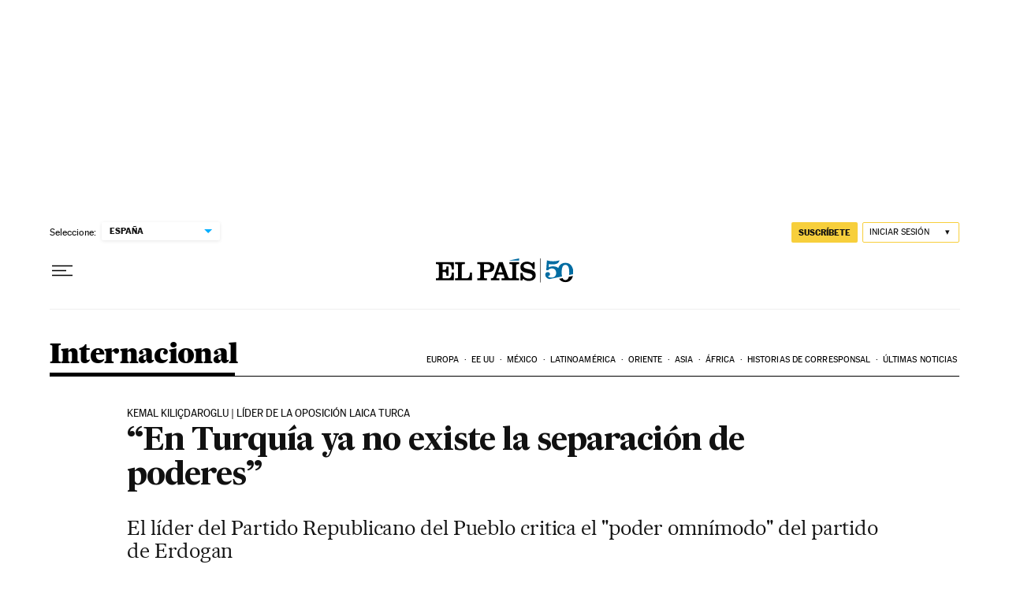

--- FILE ---
content_type: application/javascript; charset=utf-8
request_url: https://fundingchoicesmessages.google.com/f/AGSKWxVQc7zhzmQKZ6Zgv7YQtALlbbF-W1yfrKZc7z0MCTH-RE4mFYJL_1AYrIAu03RJtGzICdMe2f5ht-cOOY2y3r3Bd6DefHhxiekmDQ8LIWZ9_NRy-aU4A68f9_3BJr4I4ZVG2VlvFSkuz-bPUNsjvlKDEc_4w9FfXHd53KulmlAEkiQF33XvzstMDZpN/_/adiframe./GoogleAd300._adtech./adfoxLoader_/ad_120_
body_size: -1284
content:
window['3bcc439e-5e7e-474d-b009-59e1b8e61a84'] = true;